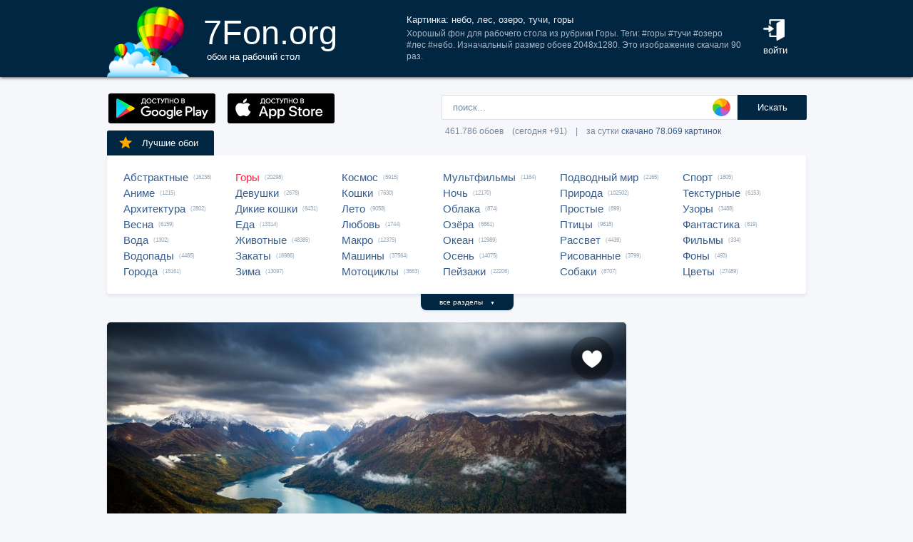

--- FILE ---
content_type: text/html; charset=UTF-8
request_url: https://7fon.org/%D0%9E%D0%B1%D0%BE%D0%B8/%D0%93%D0%BE%D1%80%D1%8B/u410433/%D0%BD%D0%B5%D0%B1%D0%BE_%D0%BB%D0%B5%D1%81_%D0%BE%D0%B7%D0%B5%D1%80%D0%BE_%D1%82%D1%83%D1%87%D0%B8_%D0%B3%D0%BE%D1%80%D1%8B.html
body_size: 27097
content:
<html lang="ru">
<head>

<script async src="https://www.googletagmanager.com/gtag/js?id=UA-149816454-1"></script>
<script type="text/javascript">
  window.dataLayer = window.dataLayer || [];
  function gtag(){dataLayer.push(arguments);}
  gtag('js', new Date());
  gtag('config', 'UA-149816454-1');
</script>
	<meta http-equiv="content-type" content="text/html; charset=utf-8">
	<meta http-equiv="content-language" content="ru">
	<meta name=viewport content="width=1080">
	<meta name="robots" content="all">
	<meta name="robots" content="noyaca">
	<meta name="allow-search" content="yes">
	<meta name="application-name" content="Обои 7Fon">
	<meta property="og:type" content="website">
	<meta name="referrer" content="unsafe-url">
	<link rel="search" type="application/opensearchdescription+xml" href="/opensearch.xml" title="7Fon.ORG">
	<link rel="shortcut icon" href="/favicon.ico" type="image/x-icon">
	<link rel="icon" href="/favicon.ico" type="image/x-icon">
	<link rel="stylesheet" href="//t.7fon.org/new/web/web.css?6.06.22" type="text/css">
	<link href="/rss.xml" rel="alternate" type="application/rss+xml" title="Новые обои от 7Fon.ORG">
	<meta name="description" content="Хорошый фон для рабочего стола из рубрики Горы. Теги: #горы #тучи #озеро #лес #небо. Изначальный размер обоев 2048x1280.">	<meta name="title" content="Картинка: небо, лес, озеро, тучи, горы">
	<title>Картинка: небо, лес, озеро, тучи, горы</title>
	<link rel="canonical" href="https://7fon.org/%D0%9E%D0%B1%D0%BE%D0%B8/%D0%93%D0%BE%D1%80%D1%8B/u410433/%D0%BD%D0%B5%D0%B1%D0%BE_%D0%BB%D0%B5%D1%81_%D0%BE%D0%B7%D0%B5%D1%80%D0%BE_%D1%82%D1%83%D1%87%D0%B8_%D0%B3%D0%BE%D1%80%D1%8B.html" />
	<meta name="mrc__share_title" content="Картинка: небо, лес, озеро, тучи, горы">
	<meta name="mrc__share_description" content="Хорошый фон для рабочего стола из рубрики Горы. Теги: #горы #тучи #озеро #лес #небо. Изначальный размер обоев 2048x1280. Рекомендую!">
	<meta property="og:title" content="Картинка: небо, лес, озеро, тучи, горы" />
	<meta property="og:description" content="Хорошый фон для рабочего стола из рубрики Горы. Теги: #горы #тучи #озеро #лес #небо. Изначальный размер обоев 2048x1280. Рекомендую!" />
	<meta property="og:image" content="//i.7fon.org/150/u410433.jpg" />
	<link rel="image_src" href="//i.7fon.org/150/u410433.jpg" />
	<link rel="apple-touch-icon" sizes="57x57" href="/apple-icon-57x57.png">
	<link rel="apple-touch-icon" sizes="60x60" href="/apple-icon-60x60.png">
	<link rel="apple-touch-icon" sizes="72x72" href="/apple-icon-72x72.png">
	<link rel="apple-touch-icon" sizes="76x76" href="/apple-icon-76x76.png">
	<link rel="apple-touch-icon" sizes="114x114" href="/apple-icon-114x114.png">
	<link rel="apple-touch-icon" sizes="120x120" href="/apple-icon-120x120.png">
	<link rel="apple-touch-icon" sizes="144x144" href="/apple-icon-144x144.png">
	<link rel="apple-touch-icon" sizes="152x152" href="/apple-icon-152x152.png">
	<link rel="apple-touch-icon" sizes="180x180" href="/apple-icon-180x180.png">
	<link rel="icon" type="image/png" sizes="192x192"  href="/android-icon-192x192.png">
	<link rel="icon" type="image/png" sizes="32x32" href="/favicon-32x32.png">
	<link rel="icon" type="image/png" sizes="96x96" href="/favicon-96x96.png">
	<link rel="icon" type="image/png" sizes="16x16" href="/favicon-16x16.png">
		<script type="application/ld+json">{"@context":"http://schema.org",
    "@type":"ImageObject","description":"Обои небо, лес, озеро, тучи, горы в разрешении 2048x1280","datePublished":"2020-07-05 07:47:44","fileFormat":"image/jpeg","representativeOfPage":true,"thumbnail":{"@context":"http://schema.org","@type":"ImageObject","contentUrl":"https://i.7fon.org/1000/u410433.jpg","fileFormat":"image/jpeg"}}</script>	<script type="application/ld+json">{"@context":"http://schema.org","@type":"WebSite","url":"https://7fon.org","potentialAction":{"@type":"SearchAction","target":"https://7fon.org/Картинки/{search}/","query-input":"required name=search"}}</script>
    <script type="application/ld+json">{"@context":"http://schema.org","@type":"Organization","name":"7Fon","url":["https://7fon.org"],"logo":"https://7fon.org/apple-icon.png"}</script>

</head>
<body style="background-color:#f6f7fb;margin:0;font: 10pt/10pt Roboto, sans-serif;">


<div style="height:108px;background-color:#002642;box-shadow: 0 0 5px rgba(0,0,0,1);">

	<div style="height:108px;margin-left:auto;margin-right:auto;align-items:center;width:980px;">

		<a href="/" title="Скачать обои на рабочий стол">
			<img width="115" height="108" src="//t.7fon.org/new/web/logo.png" alt="Обои 7Fon" style="float:left" />
			<div style="float:left;font: 35pt/40pt Roboto, sans-serif;color:#fff;margin:20px 0px 0px 20px">
			7Fon.org<br>
			<span style="font: 10pt/10pt Roboto, sans-serif;color:#fff;margin-left:5px">обои на рабочий стол</span>
			</div>
		</a>
		<div style="float:right;margin:0 0 0 0">
			<div style="display:table-cell;vertical-align:middle;width:60px;height:108px;color:#fff;font:10pt/14pt Roboto,sans-serif">
		
				<div onclick="modal();lform()" id="hlogin">
					<img width="30" height="30" src="//t.7fon.org/new/web/login.png" alt="Войти" style="padding:0 0 5px" />
					<div id="hlogin">войти</div>
				</div><div id="modal_form" style="height:240px"><div id="modal"></div></div><div id="overlay"></div>
							</div>
		</div>
		<div style="float:right;margin:0 30px 0 0">
			<div style="display:table-cell;vertical-align:middle;width:470px;height:108px;">
				<h1>Картинка: небо, лес, озеро, тучи, горы</h1>
				<span style="font:9pt/12pt Roboto,sans-serif;color:#abc">Хорошый фон для рабочего стола из рубрики Горы. Теги: #горы #тучи #озеро #лес #небо. Изначальный размер обоев 2048x1280. Это изображение скачали 90 раз.</span>
			</div>
		</div>
	</div>

</div>

<div style="margin-left:auto;margin-right:auto;width:980px;">
	

	<div style="height:95px">
		<div id="lform">
			<form action="/%D0%9A%D0%B0%D1%80%D1%82%D0%B8%D0%BD%D0%BA%D0%B8/" style="margin:0 -49px 0;padding-top:25px;float:right;width:560px" method="post">
				<div class="csearch" onclick="color_palette()" ></div>
				<input required type="text" style="width:415px;font-size:13px;border-radius:2px 0 0 2px;height:35px;border: 1px solid #d8e1eb;padding-left:15px;color:#789;margin:0;" placeholder="поиск..." onclick="color_palette(2)" maxlength="80" name="search" id="search">
				<button type="submit" id="ssmb">Искать</button>
				<div id="colordown" style="display:none">
				<div style="margin:0 0 0 210px;width:130px" id="clink"></div>
				<div id="jqxColorPicker"></div></div>
				<br>
				<span style="color:#789;font: 9pt/25pt Roboto, sans-serif;padding:5px 0 0 5px">461.786 обоев&#8195;(сегодня +91)&#8195;|&#8195;за сутки <a href="/Скачиваемые/" title="Скачать обои">скачано 78.069 картинок</a></span>
			</form>
		</div>
		<div id="rgform">
			<div onClick="hreflink('/ANDROID/')" id="ptr" title="Обои от 7Fon для Android"><img width="150" height="42" src="//t.7fon.org/new/web/gp.gif" style="float:left;padding:23px 0 0 2px" /></div>
			<div onClick="hreflink('/iOS/')" id="ptr" title="Обои от 7Fon для iOS"><img width="150" height="42" src="//t.7fon.org/new/web/as.gif" style="float:left;padding:23px 0 0 17px" /></div>
		</div>
	</div>
	<div id="ajrbox">

	
		<a href="/Лучшие_обои/" id="bstbox"><img src="//t.7fon.org/new/web/star.png">Лучшие обои</a>
				<div id="rbox">
			<nav><div>
	<span><a href="/Обои/Абстрактные/" title="Обои на рабочий стол Абстрактные">Абстрактные</a> (16236)</span>
					<span><a href="/Обои/Аниме/" title="Обои на рабочий стол Аниме">Аниме</a> (1215)</span>
					<span><a href="/Обои/Архитектура/" title="Обои на рабочий стол Архитектура">Архитектура</a> (2802)</span>
					<span><a href="/Обои/Весна/" title="Обои на рабочий стол Весна">Весна</a> (6159)</span>
					<span><a href="/Обои/Вода/" title="Обои на рабочий стол Вода">Вода</a> (1302)</span>
					<span><a href="/Обои/Водопады/" title="Обои на рабочий стол Водопады">Водопады</a> (4465)</span>
					<span><a href="/Обои/Города/" title="Обои на рабочий стол Города">Города</a> (15161)</span>
					</div><div>
					<span><a href="/Обои/Горы/" id="ract" title="Обои на рабочий стол Горы">Горы</a> (20298)</span>
					<span><a href="/Обои/Девушки/" title="Обои на рабочий стол Девушки">Девушки</a> (2678)</span>
					<span><a href="/Обои/Дикие_кошки/" title="Обои на рабочий стол Дикие кошки">Дикие кошки</a> (6431)</span>
					<span><a href="/Обои/Еда/" title="Обои на рабочий стол Еда">Еда</a> (13314)</span>
					<span><a href="/Обои/Животные/" title="Обои на рабочий стол Животные">Животные</a> (48385)</span>
					<span><a href="/Обои/Закаты/" title="Обои на рабочий стол Закаты">Закаты</a> (16986)</span>
					<span><a href="/Обои/Зима/" title="Обои на рабочий стол Зима">Зима</a> (13097)</span>
					</div><div>
					<span><a href="/Обои/Космос/" title="Обои на рабочий стол Космос">Космос</a> (5915)</span>
					<span><a href="/Обои/Кошки/" title="Обои на рабочий стол Кошки">Кошки</a> (7630)</span>
					<span><a href="/Обои/Лето/" title="Обои на рабочий стол Лето">Лето</a> (9058)</span>
					<span><a href="/Обои/Любовь/" title="Обои на рабочий стол Любовь">Любовь</a> (1744)</span>
					<span><a href="/Обои/Макро/" title="Обои на рабочий стол Макро">Макро</a> (12375)</span>
					<span><a href="/Обои/Машины/" title="Обои на рабочий стол Машины">Машины</a> (37564)</span>
					<span><a href="/Обои/Мотоциклы/" title="Обои на рабочий стол Мотоциклы">Мотоциклы</a> (3663)</span>
					</div><div>
					<span><a href="/Обои/Мультфильмы/" title="Обои на рабочий стол Мультфильмы">Мультфильмы</a> (1164)</span>
					<span><a href="/Обои/Ночь/" title="Обои на рабочий стол Ночь">Ночь</a> (12170)</span>
					<span><a href="/Обои/Облака/" title="Обои на рабочий стол Облака">Облака</a> (874)</span>
					<span><a href="/Обои/Озёра/" title="Обои на рабочий стол Озёра">Озёра</a> (6861)</span>
					<span><a href="/Обои/Океан/" title="Обои на рабочий стол Океан">Океан</a> (12989)</span>
					<span><a href="/Обои/Осень/" title="Обои на рабочий стол Осень">Осень</a> (14075)</span>
					<span><a href="/Обои/Пейзажи/" title="Обои на рабочий стол Пейзажи">Пейзажи</a> (22206)</span>
					</div><div>
					<span><a href="/Обои/Подводный_мир/" title="Обои на рабочий стол Подводный мир">Подводный мир</a> (2165)</span>
					<span><a href="/Обои/Природа/" title="Обои на рабочий стол Природа">Природа</a> (102502)</span>
					<span><a href="/Обои/Простые/" title="Обои на рабочий стол Простые">Простые</a> (899)</span>
					<span><a href="/Обои/Птицы/" title="Обои на рабочий стол Птицы">Птицы</a> (9818)</span>
					<span><a href="/Обои/Рассвет/" title="Обои на рабочий стол Рассвет">Рассвет</a> (4439)</span>
					<span><a href="/Обои/Рисованные/" title="Обои на рабочий стол Рисованные">Рисованные</a> (3799)</span>
					<span><a href="/Обои/Собаки/" title="Обои на рабочий стол Собаки">Собаки</a> (8707)</span>
					</div><div>
					<span><a href="/Обои/Спорт/" title="Обои на рабочий стол Спорт">Спорт</a> (1805)</span>
					<span><a href="/Обои/Текстурные/" title="Обои на рабочий стол Текстурные">Текстурные</a> (6153)</span>
					<span><a href="/Обои/Узоры/" title="Обои на рабочий стол Узоры">Узоры</a> (3488)</span>
					<span><a href="/Обои/Фантастика/" title="Обои на рабочий стол Фантастика">Фантастика</a> (819)</span>
					<span><a href="/Обои/Фильмы/" title="Обои на рабочий стол Фильмы">Фильмы</a> (334)</span>
					<span><a href="/Обои/Фоны/" title="Обои на рабочий стол Фоны">Фоны</a> (493)</span>
					<span><a href="/Обои/Цветы/" title="Обои на рабочий стол Цветы">Цветы</a> (27489)</span>
					
			</div>
			</nav>
		</div>
		<div id="rall" onClick="indexSort('all');window.contid = 'ajrbox'">все разделы&#8195;<span style="font-size:7px">▼</span></div>
			


	</div>

	<script>
	window.onload=function()
	{
		var a = document.getElementsByClassName('adsbygoogle');

		  if ( a[0] && a[0].clientHeight == 0 ) { 
			asno728.innerHTML = '<iframe src="https://7fon.org/goapp.php?tip=728&r=16" style="border:0pt none;width:728px;height:182px;margin:-15px 0 25px" scrolling="no"></iframe>';
			asno240.innerHTML = '<iframe src="https://7fon.org/goapp.php?tip=240" style="border:0pt none;width:240px;height:400px;" scrolling="no"></iframe>';
		  }
	
	}
	</script>
	
	<aside>
	<div id="irads">
	
		<div id="asno240"></div>
		<script async src="https://pagead2.googlesyndication.com/pagead/js/adsbygoogle.js?client=ca-pub-6397018317211445" crossorigin="anonymous"></script>
		<ins class="adsbygoogle"
			 style="display:inline-block;width:240px;height:400px"
			 data-alternate-ad-url="https://7fon.org/goapp.php?tip=240"
			 data-ad-client="ca-pub-6397018317211445"
			 data-ad-slot="6498628386"
			 data-ad-format="auto"
			 data-full-width-responsive="true"></ins>
		<script>
			(adsbygoogle = window.adsbygoogle || []).push({});
		</script>
	
		<div id="rinfo">
			<div id="ratingBar">
				<div id="rating">
					<div id="ratZero"></div>
					<div id="ratDone"></div>
					<div id="ratHover"></div>
				</div>
				<div id="ratBlocks"></div>
				<div id="ratStat"></div>
				<span>Скачиваний: <b>90</b></span>
			</div>
			

		</div>
		<div id="qr">
					<div onClick="onClick('0','728','0','455','2048','1280','u410433');window.contid = 'qr'" title="Получить QR-код для скачивания картинки на телефон"></div>
		</div>

	</div>
	</aside>
	<div id="info" itemscope itemtype="http://schema.org/ImageObject">
		<div id="AddLike"><img id="heart" src="//t.7fon.org/new/web/heartg.png?3" title="Добавить картинку в избранное" onclick="modal();lform()"></div>
		<meta itemprop="name" content="Обои небо, лес, озеро, тучи, горы">
		<img src="//i.7fon.org/1000/u410433.jpg" width="728" style="background:#939d9e" height="455" alt="Обои" id="photo" class="iprev" itemprop="thumbnail">
	  <div class="info">	

		<div id="itag">
			<div>
				#<a href="/Обои/Горы/" style="color:#ff2642" title="Обои: Горы">Горы</a>#<a href="/Картинки/Небо/" title="Обои: небо">небо</a> #<a href="/Картинки/Лес/" title="Обои: лес">лес</a> #<a href="/Картинки/Озеро/" title="Обои: озеро">озеро</a> #<a href="/Картинки/Тучи/" title="Обои: тучи">тучи</a> #<a href="/Картинки/Горы/" title="Обои: горы">горы</a> 
			</div>
		</div>
	<div id="icol">
	
		<a href="/Картинки/43,43,43/" title="Картинки чёрно-серого цвета" style="background:rgb(43,43,43)"></a>
		<a href="/Картинки/43,43,0/" title="Картинки коричнево-зелёного цвета" style="background:rgb(43,43,0)"></a>
		<a href="/Картинки/43,85,85/" title="Картинки серо-зелёного цвета" style="background:rgb(43,85,85)"></a>
		<a href="/Картинки/43,43,85/" title="Картинки полуночно-синего цвета" style="background:rgb(43,43,85)"></a>
		<a href="/Картинки/85,85,128/" title="Картинки тёмно-сиреневого цвета" style="background:rgb(85,85,128)"></a>
		<a href="/Картинки/85,128,128/" title="Картинки тёмно-берюзового цвета" style="background:rgb(85,128,128)"></a>
	</div>
	

		<script async src="//pagead2.googlesyndication.com/pagead/js/adsbygoogle.js"></script>
		<div id="asno728"></div>
		<ins class="adsbygoogle"
			 style="display:table;text-align:center;width:728px;margin:-5px 0 40px 0"
			 data-alternate-ad-url="https://7fon.org/goapp.php?tip=728&r=16"
			 data-ad-layout="in-article"
			 data-ad-format="fluid"
			 data-ad-client="ca-pub-6397018317211445"
			 data-ad-slot="2786392088"></ins>
		<script>
			 (adsbygoogle = window.adsbygoogle || []).push({});
		</script>
	
			<div id="ibox">
				<a href="/Обои/Горы/o66999/озеро_трава_отражение_горы.html" title="Предыдущие обои" id="ileft"><img src="//t.7fon.org/new/web/larrow.png" /></a>
				<a href="/Обои/Горы/g806337/небо_облака_зима_природа.html" title="Следующие обои" id="iright"><img src="//t.7fon.org/new/web/rarrow.png" /></a>
				
					<form action="//d.7fon.org/небо_лес_озеро_тучи_горы.jpg" method="get">
					<div id="idvbox">
					<input type="hidden" name="x1" value="0">
					<input type="hidden" name="y1" value="0">
					<input type="hidden" name="x2" value="728">
					<input type="hidden" name="y2" value="454">
					<input type="hidden" name="id" value="u410433">
					<input type="hidden" name="width" value="2048">
					<input type="hidden" name="height" value="1280">
					<button id="iview" formtarget="_blank" name="hd" value="img" title="Открыть обои на новой странице">
						<img src="//t.7fon.org/new/web/eye.png">
					</button>
					<button id="idown" value=" " name="submit" title="Скачать обои в разрешении 2048 x 1280">
						<img src="//t.7fon.org/new/web/down.png">
						<div>Скачать <span>2048 x 1280</span></div>
					</button>
					</div>
			</div>
			</form>
			<form id="isize" method="post">
			<button name="size" value="1024x600">1024x600</button>
			<button name="size" value="1024x768">1024x768</button>
			<button name="size" value="1024x847">1024x847</button>
			<button name="size" value="1024x1024">1024x1024</button>
			<button name="size" value="1152x864">1152x864</button>
			<button name="size" value="1280x800">1280x800</button>
			<button name="size" value="1280x960">1280x960</button>
			<button name="size" value="1280x1024">1280x1024</button>
			<button name="size" value="1366x768">1366x768</button>
			<button name="size" value="1400x1050">1400x1050</button>
			<button name="size" value="1440x900">1440x900</button>
			<button name="size" value="1600x900">1600x900</button>
			<button name="size" value="1600x1024">1600x1024</button>
			<button name="size" value="1600x1200">1600x1200</button>
			<button name="size" value="1680x1050">1680x1050</button>
			<button disabled id="no">1680x1330</button>
			<button name="size" value="1920x1080">1920x1080</button>
			<button name="size" value="1920x1200">1920x1200</button>
			<button disabled id="no">1920x1440</button>
			<button disabled id="no">2048x1536</button>
			<button disabled id="no">2560x1440</button>
			<button disabled id="no">2560x1600</button>
			<button disabled id="no">2560x1920</button>
			<button disabled id="no">2880x1620</button>
			<button disabled id="no">2880x1800</button>
			<button disabled id="no">2560x2048</button>
			<button disabled id="no">3200x2048</button>
			<button disabled id="no">3200x2400</button>
			<button disabled id="no">3280x2048</button>
			<button disabled id="no">3840x2160</button>
			<button disabled id="no">3840x2400</button>
			<button disabled id="no">4096x2160</button>
			<button disabled id="no">5120x2880</button>
			<button disabled name="size" id="actorig">Оригинал: 2048x1280</button><div style="width:690px;height:30px;float:left"></div><button name="size" value="176x208">176x208</button>
			<button name="size" value="176x220">176x220</button>
			<button name="size" value="240x320">240x320</button>
			<button name="size" value="240x400">240x400</button>
			<button name="size" value="352x416">352x416</button>
			<button name="size" value="320x480">320x480</button>
			<button name="size" value="320x568">320x568</button>
			<button name="size" value="360x640">360x640</button>
			<button name="size" value="480x640">480x640</button>
			<button name="size" value="480x800">480x800</button>
			<button name="size" value="480x854">480x854</button>
			<button name="size" value="540x960">540x960</button>
			<button name="size" value="640x960">640x960</button>
			<button name="size" value="640x1136">640x1136</button>
			<button name="size" value="720x1280">720x1280</button>
			<button name="size" value="768x1280">768x1280</button>
			<button name="size" value="800x1280">800x1280</button>
			<button name="size" value="960x1280">960x1280</button>
			<button disabled id="no">750x1334</button>
			<button disabled id="no">1080x1920</button>
			<button disabled id="no">1080x2220</button>
			<button disabled id="no">1280x2560</button>
			<button disabled id="no">1350x2400</button>
			<button disabled id="no">1440x2560</button>
			<button disabled id="no">1440x2880</button>
			<button disabled id="no">1440x2960</button>
			
			</form>
		</div>
	</div>

	<div class="slider">
		<div class="slide-list">
			<div class="slide-wrap">
			
					<div class="slide-item" itemscope itemtype="http://schema.org/ImageObject">
						<a href="/Обои/Горы/o73764/лес_облака_горы_озеро_небо.html" title="Скачать картинку: лес, облака, горы, озеро, небо" itemprop="url">
							<img src="//i.7fon.org/320/o73764.jpg" itemprop="thumbnail" loading="lazy" style="background:#95ab9f" />
						</a>
					</div>
					
					<div class="slide-item" itemscope itemtype="http://schema.org/ImageObject">
						<a href="/Обои/Горы/b197914/небо_горы_озеро_тучи.html" title="Скачать картинку: небо, горы, озеро, тучи" itemprop="url">
							<img src="//i.7fon.org/320/b197914.jpg" itemprop="thumbnail" loading="lazy" style="background:#a6a094" />
						</a>
					</div>
					
					<div class="slide-item" itemscope itemtype="http://schema.org/ImageObject">
						<a href="/Обои/Горы/b126198/камни_тучи_горы_озеро_небо.html" title="Скачать картинку: камни, тучи, горы, озеро, небо" itemprop="url">
							<img src="//i.7fon.org/320/b126198.jpg" itemprop="thumbnail" loading="lazy" style="background:#91a8bf" />
						</a>
					</div>
					
					<div class="slide-item" itemscope itemtype="http://schema.org/ImageObject">
						<a href="/Обои/Горы/b24471/природа_лес_небо_горы_озеро.html" title="Скачать картинку: природа, лес, небо, горы, озеро" itemprop="url">
							<img src="//i.7fon.org/320/b24471.jpg" itemprop="thumbnail" loading="lazy" style="background:#526270" />
						</a>
					</div>
					
					<div class="slide-item" itemscope itemtype="http://schema.org/ImageObject">
						<a href="/Обои/Горы/b121675/горы_озеро_скалы_небо_тучи.html" title="Скачать картинку: горы, озеро, скалы, небо, тучи" itemprop="url">
							<img src="//i.7fon.org/320/b121675.jpg" itemprop="thumbnail" loading="lazy" style="background:#bfb3a3" />
						</a>
					</div>
					
			<span id="ajsim"></span>
			</div>
		</div>
		<div name="prev" class="navy prev-slide" id="simnext2"><img src="//t.7fon.org/new/web/larrow.png" class="lsarrow" onClick="getSimilar('wall','u410433');window.contid = 'ajsim'" /></div>
		<div name="prev" class="navy prev-slide" id="simnext4" style="display:none"><img src="//t.7fon.org/new/web/larrow.png" class="lsarrow" /></div>
		<div name="next" class="navy next-slide" id="simnext3" style="display:none"><img src="//t.7fon.org/new/web/rarrow.png" class="rsarrow" /></div>
		<div name="next" class="navy next-slide" id="simnext1"><img src="//t.7fon.org/new/web/rarrow.png" class="rsarrow" onClick="getSimilar('wall','u410433');window.contid = 'ajsim'" /></div>
	</div>
	
</div>

		<footer id="footer">
			<p><div id="flink" onclick="hreflink('/isMobile?',1)" title="Версия сайта для мобильных телефонов" style="color:#f80;font-weight:bold">Мобильная версия</div></p>
			<p><a href="/Картинки_для_телефона/" title="Заставки на телефон">Обои на телефон</a>
			<div id="flink" onclick="modal();supform()" title="Информация для правообладателей">Правообладателям</div> | <div div id="flink" onclick="hreflink('/Пользовательское_соглашение/',1)" title="Пользовательское соглашение">Пользовательское соглашение</div> | <div id="flink" onclick="modal();supform()" title="Связаться с администрацией сайта">Обратная связь</div>
			<p>7fon.org &copy; 2011 - 2026</p>
		</footer>
	
		<script type="text/javascript" src="//j.7fon.org/new/web/jquery.web.js?2"></script>
		<script type="text/javascript" src="//j.7fon.org/new/web/web.js?15.08.23"></script>
		<script type="text/javascript">var scolor = 'ff4477'; ratingID('u410433',18,5);jQuery(document).ready(function(){htmSlider();});</script>
	
	</body>
	</html>

--- FILE ---
content_type: text/html; charset=utf-8
request_url: https://www.google.com/recaptcha/api2/aframe
body_size: 267
content:
<!DOCTYPE HTML><html><head><meta http-equiv="content-type" content="text/html; charset=UTF-8"></head><body><script nonce="d0vtYMzJxjXhrK7HgA2tfg">/** Anti-fraud and anti-abuse applications only. See google.com/recaptcha */ try{var clients={'sodar':'https://pagead2.googlesyndication.com/pagead/sodar?'};window.addEventListener("message",function(a){try{if(a.source===window.parent){var b=JSON.parse(a.data);var c=clients[b['id']];if(c){var d=document.createElement('img');d.src=c+b['params']+'&rc='+(localStorage.getItem("rc::a")?sessionStorage.getItem("rc::b"):"");window.document.body.appendChild(d);sessionStorage.setItem("rc::e",parseInt(sessionStorage.getItem("rc::e")||0)+1);localStorage.setItem("rc::h",'1769555776110');}}}catch(b){}});window.parent.postMessage("_grecaptcha_ready", "*");}catch(b){}</script></body></html>